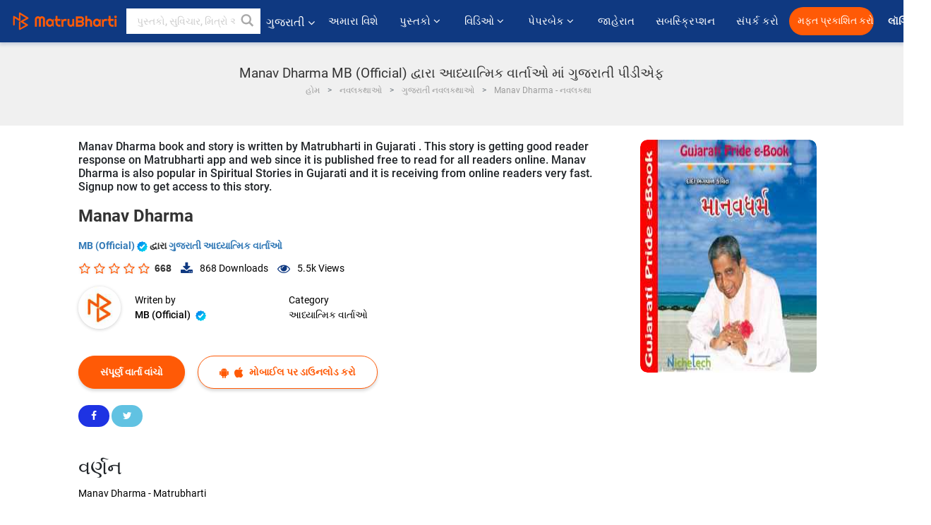

--- FILE ---
content_type: text/html; charset=utf-8
request_url: https://www.google.com/recaptcha/api2/anchor?ar=1&k=6LdW8rcrAAAAAEZUXX8yh4UZDLeW4UN6-85BZ7Ie&co=aHR0cHM6Ly9ndWphcmF0aS5tYXRydWJoYXJ0aS5jb206NDQz&hl=en&v=PoyoqOPhxBO7pBk68S4YbpHZ&size=normal&anchor-ms=20000&execute-ms=30000&cb=k4eyo4vh756q
body_size: 50340
content:
<!DOCTYPE HTML><html dir="ltr" lang="en"><head><meta http-equiv="Content-Type" content="text/html; charset=UTF-8">
<meta http-equiv="X-UA-Compatible" content="IE=edge">
<title>reCAPTCHA</title>
<style type="text/css">
/* cyrillic-ext */
@font-face {
  font-family: 'Roboto';
  font-style: normal;
  font-weight: 400;
  font-stretch: 100%;
  src: url(//fonts.gstatic.com/s/roboto/v48/KFO7CnqEu92Fr1ME7kSn66aGLdTylUAMa3GUBHMdazTgWw.woff2) format('woff2');
  unicode-range: U+0460-052F, U+1C80-1C8A, U+20B4, U+2DE0-2DFF, U+A640-A69F, U+FE2E-FE2F;
}
/* cyrillic */
@font-face {
  font-family: 'Roboto';
  font-style: normal;
  font-weight: 400;
  font-stretch: 100%;
  src: url(//fonts.gstatic.com/s/roboto/v48/KFO7CnqEu92Fr1ME7kSn66aGLdTylUAMa3iUBHMdazTgWw.woff2) format('woff2');
  unicode-range: U+0301, U+0400-045F, U+0490-0491, U+04B0-04B1, U+2116;
}
/* greek-ext */
@font-face {
  font-family: 'Roboto';
  font-style: normal;
  font-weight: 400;
  font-stretch: 100%;
  src: url(//fonts.gstatic.com/s/roboto/v48/KFO7CnqEu92Fr1ME7kSn66aGLdTylUAMa3CUBHMdazTgWw.woff2) format('woff2');
  unicode-range: U+1F00-1FFF;
}
/* greek */
@font-face {
  font-family: 'Roboto';
  font-style: normal;
  font-weight: 400;
  font-stretch: 100%;
  src: url(//fonts.gstatic.com/s/roboto/v48/KFO7CnqEu92Fr1ME7kSn66aGLdTylUAMa3-UBHMdazTgWw.woff2) format('woff2');
  unicode-range: U+0370-0377, U+037A-037F, U+0384-038A, U+038C, U+038E-03A1, U+03A3-03FF;
}
/* math */
@font-face {
  font-family: 'Roboto';
  font-style: normal;
  font-weight: 400;
  font-stretch: 100%;
  src: url(//fonts.gstatic.com/s/roboto/v48/KFO7CnqEu92Fr1ME7kSn66aGLdTylUAMawCUBHMdazTgWw.woff2) format('woff2');
  unicode-range: U+0302-0303, U+0305, U+0307-0308, U+0310, U+0312, U+0315, U+031A, U+0326-0327, U+032C, U+032F-0330, U+0332-0333, U+0338, U+033A, U+0346, U+034D, U+0391-03A1, U+03A3-03A9, U+03B1-03C9, U+03D1, U+03D5-03D6, U+03F0-03F1, U+03F4-03F5, U+2016-2017, U+2034-2038, U+203C, U+2040, U+2043, U+2047, U+2050, U+2057, U+205F, U+2070-2071, U+2074-208E, U+2090-209C, U+20D0-20DC, U+20E1, U+20E5-20EF, U+2100-2112, U+2114-2115, U+2117-2121, U+2123-214F, U+2190, U+2192, U+2194-21AE, U+21B0-21E5, U+21F1-21F2, U+21F4-2211, U+2213-2214, U+2216-22FF, U+2308-230B, U+2310, U+2319, U+231C-2321, U+2336-237A, U+237C, U+2395, U+239B-23B7, U+23D0, U+23DC-23E1, U+2474-2475, U+25AF, U+25B3, U+25B7, U+25BD, U+25C1, U+25CA, U+25CC, U+25FB, U+266D-266F, U+27C0-27FF, U+2900-2AFF, U+2B0E-2B11, U+2B30-2B4C, U+2BFE, U+3030, U+FF5B, U+FF5D, U+1D400-1D7FF, U+1EE00-1EEFF;
}
/* symbols */
@font-face {
  font-family: 'Roboto';
  font-style: normal;
  font-weight: 400;
  font-stretch: 100%;
  src: url(//fonts.gstatic.com/s/roboto/v48/KFO7CnqEu92Fr1ME7kSn66aGLdTylUAMaxKUBHMdazTgWw.woff2) format('woff2');
  unicode-range: U+0001-000C, U+000E-001F, U+007F-009F, U+20DD-20E0, U+20E2-20E4, U+2150-218F, U+2190, U+2192, U+2194-2199, U+21AF, U+21E6-21F0, U+21F3, U+2218-2219, U+2299, U+22C4-22C6, U+2300-243F, U+2440-244A, U+2460-24FF, U+25A0-27BF, U+2800-28FF, U+2921-2922, U+2981, U+29BF, U+29EB, U+2B00-2BFF, U+4DC0-4DFF, U+FFF9-FFFB, U+10140-1018E, U+10190-1019C, U+101A0, U+101D0-101FD, U+102E0-102FB, U+10E60-10E7E, U+1D2C0-1D2D3, U+1D2E0-1D37F, U+1F000-1F0FF, U+1F100-1F1AD, U+1F1E6-1F1FF, U+1F30D-1F30F, U+1F315, U+1F31C, U+1F31E, U+1F320-1F32C, U+1F336, U+1F378, U+1F37D, U+1F382, U+1F393-1F39F, U+1F3A7-1F3A8, U+1F3AC-1F3AF, U+1F3C2, U+1F3C4-1F3C6, U+1F3CA-1F3CE, U+1F3D4-1F3E0, U+1F3ED, U+1F3F1-1F3F3, U+1F3F5-1F3F7, U+1F408, U+1F415, U+1F41F, U+1F426, U+1F43F, U+1F441-1F442, U+1F444, U+1F446-1F449, U+1F44C-1F44E, U+1F453, U+1F46A, U+1F47D, U+1F4A3, U+1F4B0, U+1F4B3, U+1F4B9, U+1F4BB, U+1F4BF, U+1F4C8-1F4CB, U+1F4D6, U+1F4DA, U+1F4DF, U+1F4E3-1F4E6, U+1F4EA-1F4ED, U+1F4F7, U+1F4F9-1F4FB, U+1F4FD-1F4FE, U+1F503, U+1F507-1F50B, U+1F50D, U+1F512-1F513, U+1F53E-1F54A, U+1F54F-1F5FA, U+1F610, U+1F650-1F67F, U+1F687, U+1F68D, U+1F691, U+1F694, U+1F698, U+1F6AD, U+1F6B2, U+1F6B9-1F6BA, U+1F6BC, U+1F6C6-1F6CF, U+1F6D3-1F6D7, U+1F6E0-1F6EA, U+1F6F0-1F6F3, U+1F6F7-1F6FC, U+1F700-1F7FF, U+1F800-1F80B, U+1F810-1F847, U+1F850-1F859, U+1F860-1F887, U+1F890-1F8AD, U+1F8B0-1F8BB, U+1F8C0-1F8C1, U+1F900-1F90B, U+1F93B, U+1F946, U+1F984, U+1F996, U+1F9E9, U+1FA00-1FA6F, U+1FA70-1FA7C, U+1FA80-1FA89, U+1FA8F-1FAC6, U+1FACE-1FADC, U+1FADF-1FAE9, U+1FAF0-1FAF8, U+1FB00-1FBFF;
}
/* vietnamese */
@font-face {
  font-family: 'Roboto';
  font-style: normal;
  font-weight: 400;
  font-stretch: 100%;
  src: url(//fonts.gstatic.com/s/roboto/v48/KFO7CnqEu92Fr1ME7kSn66aGLdTylUAMa3OUBHMdazTgWw.woff2) format('woff2');
  unicode-range: U+0102-0103, U+0110-0111, U+0128-0129, U+0168-0169, U+01A0-01A1, U+01AF-01B0, U+0300-0301, U+0303-0304, U+0308-0309, U+0323, U+0329, U+1EA0-1EF9, U+20AB;
}
/* latin-ext */
@font-face {
  font-family: 'Roboto';
  font-style: normal;
  font-weight: 400;
  font-stretch: 100%;
  src: url(//fonts.gstatic.com/s/roboto/v48/KFO7CnqEu92Fr1ME7kSn66aGLdTylUAMa3KUBHMdazTgWw.woff2) format('woff2');
  unicode-range: U+0100-02BA, U+02BD-02C5, U+02C7-02CC, U+02CE-02D7, U+02DD-02FF, U+0304, U+0308, U+0329, U+1D00-1DBF, U+1E00-1E9F, U+1EF2-1EFF, U+2020, U+20A0-20AB, U+20AD-20C0, U+2113, U+2C60-2C7F, U+A720-A7FF;
}
/* latin */
@font-face {
  font-family: 'Roboto';
  font-style: normal;
  font-weight: 400;
  font-stretch: 100%;
  src: url(//fonts.gstatic.com/s/roboto/v48/KFO7CnqEu92Fr1ME7kSn66aGLdTylUAMa3yUBHMdazQ.woff2) format('woff2');
  unicode-range: U+0000-00FF, U+0131, U+0152-0153, U+02BB-02BC, U+02C6, U+02DA, U+02DC, U+0304, U+0308, U+0329, U+2000-206F, U+20AC, U+2122, U+2191, U+2193, U+2212, U+2215, U+FEFF, U+FFFD;
}
/* cyrillic-ext */
@font-face {
  font-family: 'Roboto';
  font-style: normal;
  font-weight: 500;
  font-stretch: 100%;
  src: url(//fonts.gstatic.com/s/roboto/v48/KFO7CnqEu92Fr1ME7kSn66aGLdTylUAMa3GUBHMdazTgWw.woff2) format('woff2');
  unicode-range: U+0460-052F, U+1C80-1C8A, U+20B4, U+2DE0-2DFF, U+A640-A69F, U+FE2E-FE2F;
}
/* cyrillic */
@font-face {
  font-family: 'Roboto';
  font-style: normal;
  font-weight: 500;
  font-stretch: 100%;
  src: url(//fonts.gstatic.com/s/roboto/v48/KFO7CnqEu92Fr1ME7kSn66aGLdTylUAMa3iUBHMdazTgWw.woff2) format('woff2');
  unicode-range: U+0301, U+0400-045F, U+0490-0491, U+04B0-04B1, U+2116;
}
/* greek-ext */
@font-face {
  font-family: 'Roboto';
  font-style: normal;
  font-weight: 500;
  font-stretch: 100%;
  src: url(//fonts.gstatic.com/s/roboto/v48/KFO7CnqEu92Fr1ME7kSn66aGLdTylUAMa3CUBHMdazTgWw.woff2) format('woff2');
  unicode-range: U+1F00-1FFF;
}
/* greek */
@font-face {
  font-family: 'Roboto';
  font-style: normal;
  font-weight: 500;
  font-stretch: 100%;
  src: url(//fonts.gstatic.com/s/roboto/v48/KFO7CnqEu92Fr1ME7kSn66aGLdTylUAMa3-UBHMdazTgWw.woff2) format('woff2');
  unicode-range: U+0370-0377, U+037A-037F, U+0384-038A, U+038C, U+038E-03A1, U+03A3-03FF;
}
/* math */
@font-face {
  font-family: 'Roboto';
  font-style: normal;
  font-weight: 500;
  font-stretch: 100%;
  src: url(//fonts.gstatic.com/s/roboto/v48/KFO7CnqEu92Fr1ME7kSn66aGLdTylUAMawCUBHMdazTgWw.woff2) format('woff2');
  unicode-range: U+0302-0303, U+0305, U+0307-0308, U+0310, U+0312, U+0315, U+031A, U+0326-0327, U+032C, U+032F-0330, U+0332-0333, U+0338, U+033A, U+0346, U+034D, U+0391-03A1, U+03A3-03A9, U+03B1-03C9, U+03D1, U+03D5-03D6, U+03F0-03F1, U+03F4-03F5, U+2016-2017, U+2034-2038, U+203C, U+2040, U+2043, U+2047, U+2050, U+2057, U+205F, U+2070-2071, U+2074-208E, U+2090-209C, U+20D0-20DC, U+20E1, U+20E5-20EF, U+2100-2112, U+2114-2115, U+2117-2121, U+2123-214F, U+2190, U+2192, U+2194-21AE, U+21B0-21E5, U+21F1-21F2, U+21F4-2211, U+2213-2214, U+2216-22FF, U+2308-230B, U+2310, U+2319, U+231C-2321, U+2336-237A, U+237C, U+2395, U+239B-23B7, U+23D0, U+23DC-23E1, U+2474-2475, U+25AF, U+25B3, U+25B7, U+25BD, U+25C1, U+25CA, U+25CC, U+25FB, U+266D-266F, U+27C0-27FF, U+2900-2AFF, U+2B0E-2B11, U+2B30-2B4C, U+2BFE, U+3030, U+FF5B, U+FF5D, U+1D400-1D7FF, U+1EE00-1EEFF;
}
/* symbols */
@font-face {
  font-family: 'Roboto';
  font-style: normal;
  font-weight: 500;
  font-stretch: 100%;
  src: url(//fonts.gstatic.com/s/roboto/v48/KFO7CnqEu92Fr1ME7kSn66aGLdTylUAMaxKUBHMdazTgWw.woff2) format('woff2');
  unicode-range: U+0001-000C, U+000E-001F, U+007F-009F, U+20DD-20E0, U+20E2-20E4, U+2150-218F, U+2190, U+2192, U+2194-2199, U+21AF, U+21E6-21F0, U+21F3, U+2218-2219, U+2299, U+22C4-22C6, U+2300-243F, U+2440-244A, U+2460-24FF, U+25A0-27BF, U+2800-28FF, U+2921-2922, U+2981, U+29BF, U+29EB, U+2B00-2BFF, U+4DC0-4DFF, U+FFF9-FFFB, U+10140-1018E, U+10190-1019C, U+101A0, U+101D0-101FD, U+102E0-102FB, U+10E60-10E7E, U+1D2C0-1D2D3, U+1D2E0-1D37F, U+1F000-1F0FF, U+1F100-1F1AD, U+1F1E6-1F1FF, U+1F30D-1F30F, U+1F315, U+1F31C, U+1F31E, U+1F320-1F32C, U+1F336, U+1F378, U+1F37D, U+1F382, U+1F393-1F39F, U+1F3A7-1F3A8, U+1F3AC-1F3AF, U+1F3C2, U+1F3C4-1F3C6, U+1F3CA-1F3CE, U+1F3D4-1F3E0, U+1F3ED, U+1F3F1-1F3F3, U+1F3F5-1F3F7, U+1F408, U+1F415, U+1F41F, U+1F426, U+1F43F, U+1F441-1F442, U+1F444, U+1F446-1F449, U+1F44C-1F44E, U+1F453, U+1F46A, U+1F47D, U+1F4A3, U+1F4B0, U+1F4B3, U+1F4B9, U+1F4BB, U+1F4BF, U+1F4C8-1F4CB, U+1F4D6, U+1F4DA, U+1F4DF, U+1F4E3-1F4E6, U+1F4EA-1F4ED, U+1F4F7, U+1F4F9-1F4FB, U+1F4FD-1F4FE, U+1F503, U+1F507-1F50B, U+1F50D, U+1F512-1F513, U+1F53E-1F54A, U+1F54F-1F5FA, U+1F610, U+1F650-1F67F, U+1F687, U+1F68D, U+1F691, U+1F694, U+1F698, U+1F6AD, U+1F6B2, U+1F6B9-1F6BA, U+1F6BC, U+1F6C6-1F6CF, U+1F6D3-1F6D7, U+1F6E0-1F6EA, U+1F6F0-1F6F3, U+1F6F7-1F6FC, U+1F700-1F7FF, U+1F800-1F80B, U+1F810-1F847, U+1F850-1F859, U+1F860-1F887, U+1F890-1F8AD, U+1F8B0-1F8BB, U+1F8C0-1F8C1, U+1F900-1F90B, U+1F93B, U+1F946, U+1F984, U+1F996, U+1F9E9, U+1FA00-1FA6F, U+1FA70-1FA7C, U+1FA80-1FA89, U+1FA8F-1FAC6, U+1FACE-1FADC, U+1FADF-1FAE9, U+1FAF0-1FAF8, U+1FB00-1FBFF;
}
/* vietnamese */
@font-face {
  font-family: 'Roboto';
  font-style: normal;
  font-weight: 500;
  font-stretch: 100%;
  src: url(//fonts.gstatic.com/s/roboto/v48/KFO7CnqEu92Fr1ME7kSn66aGLdTylUAMa3OUBHMdazTgWw.woff2) format('woff2');
  unicode-range: U+0102-0103, U+0110-0111, U+0128-0129, U+0168-0169, U+01A0-01A1, U+01AF-01B0, U+0300-0301, U+0303-0304, U+0308-0309, U+0323, U+0329, U+1EA0-1EF9, U+20AB;
}
/* latin-ext */
@font-face {
  font-family: 'Roboto';
  font-style: normal;
  font-weight: 500;
  font-stretch: 100%;
  src: url(//fonts.gstatic.com/s/roboto/v48/KFO7CnqEu92Fr1ME7kSn66aGLdTylUAMa3KUBHMdazTgWw.woff2) format('woff2');
  unicode-range: U+0100-02BA, U+02BD-02C5, U+02C7-02CC, U+02CE-02D7, U+02DD-02FF, U+0304, U+0308, U+0329, U+1D00-1DBF, U+1E00-1E9F, U+1EF2-1EFF, U+2020, U+20A0-20AB, U+20AD-20C0, U+2113, U+2C60-2C7F, U+A720-A7FF;
}
/* latin */
@font-face {
  font-family: 'Roboto';
  font-style: normal;
  font-weight: 500;
  font-stretch: 100%;
  src: url(//fonts.gstatic.com/s/roboto/v48/KFO7CnqEu92Fr1ME7kSn66aGLdTylUAMa3yUBHMdazQ.woff2) format('woff2');
  unicode-range: U+0000-00FF, U+0131, U+0152-0153, U+02BB-02BC, U+02C6, U+02DA, U+02DC, U+0304, U+0308, U+0329, U+2000-206F, U+20AC, U+2122, U+2191, U+2193, U+2212, U+2215, U+FEFF, U+FFFD;
}
/* cyrillic-ext */
@font-face {
  font-family: 'Roboto';
  font-style: normal;
  font-weight: 900;
  font-stretch: 100%;
  src: url(//fonts.gstatic.com/s/roboto/v48/KFO7CnqEu92Fr1ME7kSn66aGLdTylUAMa3GUBHMdazTgWw.woff2) format('woff2');
  unicode-range: U+0460-052F, U+1C80-1C8A, U+20B4, U+2DE0-2DFF, U+A640-A69F, U+FE2E-FE2F;
}
/* cyrillic */
@font-face {
  font-family: 'Roboto';
  font-style: normal;
  font-weight: 900;
  font-stretch: 100%;
  src: url(//fonts.gstatic.com/s/roboto/v48/KFO7CnqEu92Fr1ME7kSn66aGLdTylUAMa3iUBHMdazTgWw.woff2) format('woff2');
  unicode-range: U+0301, U+0400-045F, U+0490-0491, U+04B0-04B1, U+2116;
}
/* greek-ext */
@font-face {
  font-family: 'Roboto';
  font-style: normal;
  font-weight: 900;
  font-stretch: 100%;
  src: url(//fonts.gstatic.com/s/roboto/v48/KFO7CnqEu92Fr1ME7kSn66aGLdTylUAMa3CUBHMdazTgWw.woff2) format('woff2');
  unicode-range: U+1F00-1FFF;
}
/* greek */
@font-face {
  font-family: 'Roboto';
  font-style: normal;
  font-weight: 900;
  font-stretch: 100%;
  src: url(//fonts.gstatic.com/s/roboto/v48/KFO7CnqEu92Fr1ME7kSn66aGLdTylUAMa3-UBHMdazTgWw.woff2) format('woff2');
  unicode-range: U+0370-0377, U+037A-037F, U+0384-038A, U+038C, U+038E-03A1, U+03A3-03FF;
}
/* math */
@font-face {
  font-family: 'Roboto';
  font-style: normal;
  font-weight: 900;
  font-stretch: 100%;
  src: url(//fonts.gstatic.com/s/roboto/v48/KFO7CnqEu92Fr1ME7kSn66aGLdTylUAMawCUBHMdazTgWw.woff2) format('woff2');
  unicode-range: U+0302-0303, U+0305, U+0307-0308, U+0310, U+0312, U+0315, U+031A, U+0326-0327, U+032C, U+032F-0330, U+0332-0333, U+0338, U+033A, U+0346, U+034D, U+0391-03A1, U+03A3-03A9, U+03B1-03C9, U+03D1, U+03D5-03D6, U+03F0-03F1, U+03F4-03F5, U+2016-2017, U+2034-2038, U+203C, U+2040, U+2043, U+2047, U+2050, U+2057, U+205F, U+2070-2071, U+2074-208E, U+2090-209C, U+20D0-20DC, U+20E1, U+20E5-20EF, U+2100-2112, U+2114-2115, U+2117-2121, U+2123-214F, U+2190, U+2192, U+2194-21AE, U+21B0-21E5, U+21F1-21F2, U+21F4-2211, U+2213-2214, U+2216-22FF, U+2308-230B, U+2310, U+2319, U+231C-2321, U+2336-237A, U+237C, U+2395, U+239B-23B7, U+23D0, U+23DC-23E1, U+2474-2475, U+25AF, U+25B3, U+25B7, U+25BD, U+25C1, U+25CA, U+25CC, U+25FB, U+266D-266F, U+27C0-27FF, U+2900-2AFF, U+2B0E-2B11, U+2B30-2B4C, U+2BFE, U+3030, U+FF5B, U+FF5D, U+1D400-1D7FF, U+1EE00-1EEFF;
}
/* symbols */
@font-face {
  font-family: 'Roboto';
  font-style: normal;
  font-weight: 900;
  font-stretch: 100%;
  src: url(//fonts.gstatic.com/s/roboto/v48/KFO7CnqEu92Fr1ME7kSn66aGLdTylUAMaxKUBHMdazTgWw.woff2) format('woff2');
  unicode-range: U+0001-000C, U+000E-001F, U+007F-009F, U+20DD-20E0, U+20E2-20E4, U+2150-218F, U+2190, U+2192, U+2194-2199, U+21AF, U+21E6-21F0, U+21F3, U+2218-2219, U+2299, U+22C4-22C6, U+2300-243F, U+2440-244A, U+2460-24FF, U+25A0-27BF, U+2800-28FF, U+2921-2922, U+2981, U+29BF, U+29EB, U+2B00-2BFF, U+4DC0-4DFF, U+FFF9-FFFB, U+10140-1018E, U+10190-1019C, U+101A0, U+101D0-101FD, U+102E0-102FB, U+10E60-10E7E, U+1D2C0-1D2D3, U+1D2E0-1D37F, U+1F000-1F0FF, U+1F100-1F1AD, U+1F1E6-1F1FF, U+1F30D-1F30F, U+1F315, U+1F31C, U+1F31E, U+1F320-1F32C, U+1F336, U+1F378, U+1F37D, U+1F382, U+1F393-1F39F, U+1F3A7-1F3A8, U+1F3AC-1F3AF, U+1F3C2, U+1F3C4-1F3C6, U+1F3CA-1F3CE, U+1F3D4-1F3E0, U+1F3ED, U+1F3F1-1F3F3, U+1F3F5-1F3F7, U+1F408, U+1F415, U+1F41F, U+1F426, U+1F43F, U+1F441-1F442, U+1F444, U+1F446-1F449, U+1F44C-1F44E, U+1F453, U+1F46A, U+1F47D, U+1F4A3, U+1F4B0, U+1F4B3, U+1F4B9, U+1F4BB, U+1F4BF, U+1F4C8-1F4CB, U+1F4D6, U+1F4DA, U+1F4DF, U+1F4E3-1F4E6, U+1F4EA-1F4ED, U+1F4F7, U+1F4F9-1F4FB, U+1F4FD-1F4FE, U+1F503, U+1F507-1F50B, U+1F50D, U+1F512-1F513, U+1F53E-1F54A, U+1F54F-1F5FA, U+1F610, U+1F650-1F67F, U+1F687, U+1F68D, U+1F691, U+1F694, U+1F698, U+1F6AD, U+1F6B2, U+1F6B9-1F6BA, U+1F6BC, U+1F6C6-1F6CF, U+1F6D3-1F6D7, U+1F6E0-1F6EA, U+1F6F0-1F6F3, U+1F6F7-1F6FC, U+1F700-1F7FF, U+1F800-1F80B, U+1F810-1F847, U+1F850-1F859, U+1F860-1F887, U+1F890-1F8AD, U+1F8B0-1F8BB, U+1F8C0-1F8C1, U+1F900-1F90B, U+1F93B, U+1F946, U+1F984, U+1F996, U+1F9E9, U+1FA00-1FA6F, U+1FA70-1FA7C, U+1FA80-1FA89, U+1FA8F-1FAC6, U+1FACE-1FADC, U+1FADF-1FAE9, U+1FAF0-1FAF8, U+1FB00-1FBFF;
}
/* vietnamese */
@font-face {
  font-family: 'Roboto';
  font-style: normal;
  font-weight: 900;
  font-stretch: 100%;
  src: url(//fonts.gstatic.com/s/roboto/v48/KFO7CnqEu92Fr1ME7kSn66aGLdTylUAMa3OUBHMdazTgWw.woff2) format('woff2');
  unicode-range: U+0102-0103, U+0110-0111, U+0128-0129, U+0168-0169, U+01A0-01A1, U+01AF-01B0, U+0300-0301, U+0303-0304, U+0308-0309, U+0323, U+0329, U+1EA0-1EF9, U+20AB;
}
/* latin-ext */
@font-face {
  font-family: 'Roboto';
  font-style: normal;
  font-weight: 900;
  font-stretch: 100%;
  src: url(//fonts.gstatic.com/s/roboto/v48/KFO7CnqEu92Fr1ME7kSn66aGLdTylUAMa3KUBHMdazTgWw.woff2) format('woff2');
  unicode-range: U+0100-02BA, U+02BD-02C5, U+02C7-02CC, U+02CE-02D7, U+02DD-02FF, U+0304, U+0308, U+0329, U+1D00-1DBF, U+1E00-1E9F, U+1EF2-1EFF, U+2020, U+20A0-20AB, U+20AD-20C0, U+2113, U+2C60-2C7F, U+A720-A7FF;
}
/* latin */
@font-face {
  font-family: 'Roboto';
  font-style: normal;
  font-weight: 900;
  font-stretch: 100%;
  src: url(//fonts.gstatic.com/s/roboto/v48/KFO7CnqEu92Fr1ME7kSn66aGLdTylUAMa3yUBHMdazQ.woff2) format('woff2');
  unicode-range: U+0000-00FF, U+0131, U+0152-0153, U+02BB-02BC, U+02C6, U+02DA, U+02DC, U+0304, U+0308, U+0329, U+2000-206F, U+20AC, U+2122, U+2191, U+2193, U+2212, U+2215, U+FEFF, U+FFFD;
}

</style>
<link rel="stylesheet" type="text/css" href="https://www.gstatic.com/recaptcha/releases/PoyoqOPhxBO7pBk68S4YbpHZ/styles__ltr.css">
<script nonce="uBW679_177UbxnPRYzzhKQ" type="text/javascript">window['__recaptcha_api'] = 'https://www.google.com/recaptcha/api2/';</script>
<script type="text/javascript" src="https://www.gstatic.com/recaptcha/releases/PoyoqOPhxBO7pBk68S4YbpHZ/recaptcha__en.js" nonce="uBW679_177UbxnPRYzzhKQ">
      
    </script></head>
<body><div id="rc-anchor-alert" class="rc-anchor-alert"></div>
<input type="hidden" id="recaptcha-token" value="[base64]">
<script type="text/javascript" nonce="uBW679_177UbxnPRYzzhKQ">
      recaptcha.anchor.Main.init("[\x22ainput\x22,[\x22bgdata\x22,\x22\x22,\[base64]/[base64]/[base64]/[base64]/cjw8ejpyPj4+eil9Y2F0Y2gobCl7dGhyb3cgbDt9fSxIPWZ1bmN0aW9uKHcsdCx6KXtpZih3PT0xOTR8fHc9PTIwOCl0LnZbd10/dC52W3ddLmNvbmNhdCh6KTp0LnZbd109b2Yoeix0KTtlbHNle2lmKHQuYkImJnchPTMxNylyZXR1cm47dz09NjZ8fHc9PTEyMnx8dz09NDcwfHx3PT00NHx8dz09NDE2fHx3PT0zOTd8fHc9PTQyMXx8dz09Njh8fHc9PTcwfHx3PT0xODQ/[base64]/[base64]/[base64]/bmV3IGRbVl0oSlswXSk6cD09Mj9uZXcgZFtWXShKWzBdLEpbMV0pOnA9PTM/bmV3IGRbVl0oSlswXSxKWzFdLEpbMl0pOnA9PTQ/[base64]/[base64]/[base64]/[base64]\x22,\[base64]\\u003d\\u003d\x22,\x22azhudUHDsi/DjlDCqcK9wrHCi3fDp8OdScKbZ8O9FSYbwroaHk8Lwr4Cwq3Cg8ODwrJtR1DDk8O5wpvCtH/Dt8OlwoJPeMOwwqBEGcOMWS/CuQV5wpdlRknDgj7CmQvCmsOtP8K/C27DrMOewrLDjkZnw5bCjcOWwqjCuMOnV8KQJ0ldMcKlw7hoIxzCpVXCtnbDrcOpNk0mwpltagFpUMKMwpXCvsOIe1DCnx0tWCw9Kn/DlW8yLDbDu1bDqBpGJl/Cu8O7wrLDqsKIwr/CoXUYw4jCn8KEwpcSDcOqV8Kkw6AFw4R2w7HDtsOFwp9YH1Nma8KLWgA4w755wqNTfil1QQ7Cuk7CtcKXwrJeEi8fwr/CusOYw4oKw4DCh8OMwqgaWsOGfFDDlgQOUHLDiFXDrMO/wq0qwqhMKRZ7wofCnj51R1lXSMORw4jDvwDDkMOAJMOrFRZ5eWDCiEvClMOyw7DCozPClcK/N8K+w6cmw5vDtMOIw7xSP8OnFcOYw7rCrCVODQfDjCjCsG/[base64]/CtcOOwovDkjvCmEUOwp5Qw4XDjcKYwqfDtcOlwqDClwPDtcO5N15oVTVQw43DgynDgMKCSMOmCsOUw5zCjsOnGMKkw5nClXbDlMOAYcOiPQvDsHQ0wrt/wr5FV8Okwp7CkwwrwodrCT5UwpvCimLDrMKHRMOjw6nDszokaSPDmTZwbFbDrHZ8w6IsV8OBwrNnSsKkwoobwokuBcK0DMK7w6XDtsKtwoQTLlDDjkHCm1AZRVIxw4AOwoTCocKbw6Q9W8Oow5PCvDDCkSnDhmXCp8Kpwo9Ew4bDmsOPU8Ord8KZwrw1wr4zCT/DsMO3wpnCmMKVG1jDjcK4wrnDkw0Lw6EQw7U8w5FaH2hHw77DlcKRWxNaw59bTQ5AKsKoUsOrwqcuX3PDrcOYUGTCsmwSM8OzEWrCicOtJ8KhSDBXalLDvMKCUWROw7nCrBTCmsOAGRvDrcKNJG5kw7Fdwo8Xw4ogw4NnesOWMU/DtMKjJMOMFUFbwp/DqAnCjMOtw5tJw4wLR8Obw7Rgw5lQwrrDtcOLwr8qHk1zw6nDg8KZVMKLcgPCnC9EwpnCg8K0w6AsJh55w7/DpsOufTJmwrHDqsKZZ8Oow6rDmH9kdWbCvcONf8KJw7fDpCjCgcO7wqLCmcO9fEJxYsKMwo8mwovCssKywq/CnG7CicKAwpgKWcOhwoV5GMKzwr1aE8KEK8K4w7IkHsKgP8OuwqDDoF8Tw4F6wo0XwrgNIsO0w75Yw6MGwrRNw73Dq8O9wpVuI0fDs8OAw68hcMKEw74Awqo5w73CnV/ChiViwpTDpcO2w4ZYw5klMMKQGsKww4bCjgjCvELDjG/[base64]/CmMKSwpTDm8Knw53DpMKNw44fw6/CiQbCmcOsYMObwocpw7h0w6J2LsKdSQvDnThyw57CgcOHSBnChxxYwqItNcOjw4/DkBfDssKyNR7CucKhGXbCncO2HjDClCXDgm4/[base64]/WQTDv8KwwqDCjynDtsKOXUcZw6FjHsO3wqE0w7HDvBDDuR81UcOawq4mFsKGZ2XCjj5hw7jCj8OFD8K1w7HClGzDtcOZChTCtAPDicOVOsOsdsOlwqfDicK3AcOBwo3Cv8KDw6jCrD/[base64]/Cr00Iw6o7bCLChMKjehoxasK0wrFqwqjCsEHDucOaw7BPw5jCk8ODwrY8J8OhwqBYw6vDgcOIem/CkxTDksKzwqp+T1TCnsOjPFPDkMOLd8OeZBlgK8O9wpDDjsOsLxfDl8KFwo4yWhjDqsOrA3bCusOkZVvDncKJwog2wqzDilzCihkAw4YWL8OewppCw4pcJMOUR2giMW82ScOwcEwndcOgw50Fci/DuEDDpFYRbG8Fw7vCjcO7S8KbwqE9LcKhwrl1cyzCqBXCtTEKw6t0w5nCj0LCtsK7w7/ChRnCnHrDrBclfcKwecOjwpEMd1vDhsKCI8KEwpHCshA9w47DiMKSeCVlwoMiV8K3woNIw7rDumDDl0rDhH7DoVQjw7lrMgrCjWbCksOpwp5af2/DocK+eTA6wpPDo8KNw7XDvh5ifcKkwo0Mw747JMKRIcKPScKtw4BJOsOcI8KadMO8wqjCpsK6bzY0UBBwIgVdwqVIwrTDnsKiT8KASlrDvMKmPF0EW8KCN8O8wobDtcOHVj4hwrzCmkvCmEjCiMOKw5vDv0RKwrE4JDvCgXnDgMKNwqQlAy8oAQLDi1/[base64]/DjAoMMMK3wq5Nb8OOSS/ClQ3CtcKJwoFVwonDhE/Co8KhSkU7w73DpcOGPMOtQcODw4HDplXDrTMbd03DvsOhwpTDhsO1L3TDh8K4wo7Ci2sDXmfDrMK8HcOlLjTDrcO+KMKSPATDusKeIcKvfVDDoMKxKMKAw5dxw4MFwp3Cl8OkRMKJw7cYwolPYB7DqcOUZsKvw7PCrMKHwqg+w5TCn8K/Jl0Pwr7CmsO8w4VJworDicKLw6VCw5PCiXnCoXJKEzFlw70gwrbChU3CiQPCjkAfNhI2ZsKZQ8Kkw7PDlwLCsh3DncODc29/fcKpdHI3wow4SjdJwqkgwpLChsKYw6XDo8OmdyREw7XCocOqw6FFV8KpHibCmsOiwpI7w5YhChfDnMOnBxZeK0PDlDPCgSYSw50NwpgyJMOcwp5UeMOIw7Eqc8OGw5Q4D3k6FyBSwo3CnAw/U3jDmiMvW8KjDnF2KV5zTh9gGsOfw5nCpMOaw5JBw79AQ8OlJMOKwosEwqXDi8OIGy4MKgvDrcOFw65USsKZwpvCtkhdw6rDiBzCrsKHM8KKw75GEU0oLAAewqcdflHDisKjOMK1K8KkR8O3w6/[base64]/w6PClXLCssOQw44bfUsqwqtyBsKdRMKowoprBHQIMMKwwqo/OUx8Jy3CpxzDuMOkJMO1w4caw5BLSsK1w6lkKMOXwqgcBj/[base64]/CgFnDqGDDnXh/QMKXc8KwwphLYmHChWN3w61cwrnChGNAwqTChC7DvmEvGW/DtCvDtmV+w7IpPsK4P8KzAxXDrsO2w4LCrsOGwq/[base64]/w4ASaMKFwoRNNBh8w4LDqm9jU3BOccKid8OmWSDCo1/CvlMFCAgJw7XDlX8WLsORHMOqbhrDlFNdbMK/w4YKdcOIwppXccK3wo/[base64]/Cq8K6w63CtcKowp8BLcOdXcObw7s8w7PDjmJcVixyRsOHZk7DrMOlcGEvw6XCuMKdwo1YNTPChB7CrcODN8OoUQ/Dij9sw4Z2KV7DjsOQA8KuN0dbSMKVDit5wq03wonCkMOzEArCu3oaw63DsMOHw6Acwq/DncKDw7nDjGTDpGdjwqzCpsO0wqw3BntPw4l1w5oTw4bCulEEcwLCjzTDi2t2fQxsGcOeQjotwp0uLDRbY3zDsn85w4rDm8OEwpl3ASzDihQXwo0iwobCkThkRsKCTRZ9wq9APcKow5QKw4LCnwYqwqvDm8KZChDDrSbDnW5zwpITBMKDw44JwprCrMO7w6/CpzpifsKQVcKuKijCnT3Do8KKwqxVZsO8w6gCUMOew5tCwot/PMK2IULDk1fCksK/Imo9w481PwzCkwRmwqzClsOIT8KyTsOwLMKmwpXCiMORwr1Hw4c1byLDnVBWZnxRw4NCDsKCwrw7wq7Dgj0dPMOPHT5CGsOxwrXDqipawqoWClPDonfCgBTCozHDn8OLdsK4wp0oHSNMwoR7w61xwrtkSwvCg8O8RF/DuzobAcKVw6XDpiIAZmLChQ3CuMKfwo0qwooeHwl9f8KbwrZKw7pqw4hwbCYET8Oswp5zw4TDssOrBMOsU19/dMOSGj19d3TDrcO8N8OtPcKpXMKYw4jDi8OTw6Yyw6Q7w5rCqlBGNW5swpzDjsKLwrBAw5sPAnoiwpXDuxrDq8OKbhvCosO+w6/CoXLCmHDDg8KDCMOpasOCb8KTwpVgwo52NEDCjMO6f8K2PTBXWcKgBcKpw4rCjMOGw7FmbkLCrMOGwotvYcOQw5vDmUzDm1BFw7pyw7hhw7XCu1R9wqfDq1jDusKaTm4MK0oFw4rDrX8bw5xrJwoefjkLwoR+w6TCnhzDunjCu1R8w5wXwo04wrBWT8K9cn7DhV/DmcKYwoBPCGtZwq/Cim0RBsOzL8KJe8O9AFpxNsKIdmxwwrw6wr1LD8KbwrrCrMKHRsOmw7XDi2RvL3zCnHjDpcKybFDCvcOjWwpnMcOQwp5oFFvDm1HCnxfClMKkMnfDs8OLwrsjUUYnFQXDnjzDk8KiFhVzwqtKDjHCvsKfw7JiwogfVcKBwogfwoLCssK1w50AMAN+RS/ChcKREyzDl8Oxw5fCpsOEw4kFPsKLUVheLQPDq8OTwqVTEl7CpsO6wqBfZTtCwq4+CGrDjxfCjGczw53DhkfCosKIBMKww5cywo8iXT1BbSR9w7fDkldIw7nClhvCkSdLbTfCu8OCMEDDkMOPaMO9wrg/woXCgE9Jwo0dw616w4bCrcOFX3rCh8KHw5PDmTDDuMO5w6vDj8OvfMKAw6bCsxc2LsOMw7N+GX8cwoXDnR7DoigEVFPCiw3DoRJ+L8OjKz08wp83wq5OwpvCrzTDkCrCt8OifHwVNsKsUTfDsy4FBFFtwqPDgsOcdBw/B8K2WMKPw68mwqzDkMOlw7gIFHoOPHZpSMOTa8K8BsOdCz/DuWLDpErDqlNODh8xwpFFR3zDiGdPC8OUw7VWNcOow5FZw6hlw5jCj8KcwrvDizrCl0vCmhxOw4d/wpXDosOSw5XCkH0lw7nDrR/Cp8K4wrM3wqzDphHDqE8SY2ReOgrCmsKswrVPw7jCgSfDlsO5wqsaw6PDl8KvO8K9bcObGCXDiwoaw7HCscOfwonDi8OqPsOcPSs/[base64]/wr4gW2RdFcKHw6rCryMJByR4KsOpw4fCpcK3woHDosKCMMKgw5HDmcKdekLCpsOmwrnCvsOsw5cNZcOgwpXDnV/DjwPDh8ORw7fDoSjDjFQ/[base64]/UsO/RcKKdMOREw43Cm91Q8KTKxkUaBrDjFRnw6kFTyFrRcOpT0nCvEh7w5Apw6AbVHlpwoTCvMK0ZCpYwqhPw4lBw4zDuB3Ds37DlsKcVC/CtUTCj8O0BsKYw6wbI8KyD0HCh8KFwoTDkFXDkWjDp3sJwqfCt0HCrMOvT8OOXhd5BXvCksKtwqJqw5pDw5VEw7TDgcKofsKCVcKDw61eWABSf8OrT3htwqFYB0oAw5pKwqhtFjQWLFlJwp3Dgg7DuVrDncKHwooGw4/[base64]/[base64]/w4MTOk7Cv8OULMO5w5jCpcK3wqvDtMOjwoEdwpt5wq7CqCkCH18iCMOMwpVSw79CwrQzwoLCmsO0OsK0DsOgUQFscVQ0wrBAN8KHEsOITsO7w6o3w5EIw5fCr1Z/AcO7w6bDqMOiwoZBwpPCmVDDr8ORTsOgCVAIYlvCqMOHw7PDiMKuwqLChAPDn2kzwpcpWMK+wpbDnTTCsMOMb8KJXiXDgsOcZWZFwrDDqcOzcEzCnBkfwqzDlWchLWknGnt5wqZJbCpKw5XDhBBSVznDm17CrMKvwoxUw5jDtsOsMcOkwpM9wonCjy8zwq/DpkDDiipFwoM7w5FxYsO7c8KLdsOOwo0iw5PDu0B+wpXDgSZhw5ksw6tvLMOcw5IiYsOcNMKwwpNTM8KuGWrCpybCl8KEw54ZDMOnwo7Dq0PDv8K5XcOBPsKNwoY+DTBTwqMxwoDCtcK+w5J5w4Bsa3BGE0/Ct8KVacOewrjCu8KFwqJOwp8VUsK3L3jCssKbw5LCqMOAw7MiNMKcfBbCkcKtw4TDqHV9YsKvLCTDn1XCu8O0BUg/w55jCMOTwo7CoFtfFlcvwozDjQ3Dt8OZwo7CsgDCkcOfdATDq34uw7Jbw7fCk0HDqMOcworCu8KSbnEeDcOhdWwxw4/[base64]/[base64]/CuCDDiU16I2wLMsOqw589w6RbX0s4wqTDrVrCjsOYLMOScRjCnsK+w7Mtw4gUcMOvLnDCl1fCssOYwq1+R8O6cGU5woLCtsOkw7Qew5XDl8OiCsOPDj0MwqhLey5Fwr5Mw6fDjT/DjT7CrsOCwqfDp8OFUzPDmcOBY2FPw5bCgTgOwoISfygEw6rDssOLwq7DtcKcZsOawp7CmsOgeMOLe8O1EsOVwpF/bsK+GsOMPMOKLjzCq3rCr3jCpcOgMwDCrsKCelTDhcO8FcKNFMKrGsOiw4HDiTTDusOfwr8zDsK8VsOvAGIuX8O7wo/CvsKvwqM7w4fDr2TCusOHLnTCgsOlIgBqwpTDq8KVw7kdwprCmSnChcORw691wpzCs8K7KsKWw7IkZG4uCn/DosKAAMKAwprCoHjDn8KowqDCpsKfwpjDtC0oAhbCiUzCnnIDCCRswrdpfMKbDVt2w7PCoDHDhA3CnMO9JMKvwrozYcKGw5DCpWrDtXczw4zDucOiWlVRw4/Cqm9zJMKsMizCnMOxMcOIw50MwrQJwoQRw5/DpifCo8Olw68iw7DCiMKyw4dcITnCngTCnsOEw5FQw5bCpX/Cq8OUwo7Cozt6XsKXw5Unw7IOwq40bkTDt1tZd3/CmsOUwr/[base64]/DlcKKH8ONw63DmMKNw4t8GQDDsl3DlnlDw6ZzNMOnwqhVO8OIw5Z0XcKBAsK7wrdZw4o7XC/CjMOpXzTDkl3CpDTChMOrJ8OSwohJwrjDm1ZiBD0Tw5V9wpcoSsK6XkjCsAN6YDDCr8Kdw4A9VcKObMOkwpgnUMKnw6hSUSEVwoTDs8OfI1HDvsKdwqDDjMKXDDB/w6c8TgVjXjfDhgdFYHFiwrbDj3Q1WlpycMKGwpDDm8Obw7vDlnZZSzvDlcKeecKrX8KXwojCqTklw5MnWGXDnmYSwoXCqyA4w4TCjhPCr8OCD8Kvw74bwoF0wrcPw5FMwplEw5TCihwnEcOTLcOmKQzCuFfDkSEjTmAiwqAxw4k1w692w7lYw77Cp8KCdMK6wq7CrE5/[base64]/Ct8KfDyQMSm8zQgzCoBsqYQkiw7MXWBgOUcKSwrQjwqLCu8OOw7TDpsO7LwdkwqPCssORSkQXwoTDt1FKRMKKXid9SWjCqsOzwrHDlMO3dsObFV0KwppWfBrCosOdBzjClsOUQ8K1Kn/DjcKmD0JcH8OVWjXCkMOSfsOMwr7CqHgNwo3Clll4eMK4ZMOLeXUVwqzDixxVw5sWNi1vEnwnS8KERkwkw7BNw7fCqy0naRHDrS/CjcKjf1gjw6ZKwodfGcOWKWlcw5HDisKaw6dvw47DlHjDq8O+EBR/e2kMw5oRd8KVw4DDji4Xw7zCpzIxPBPDr8O9w4zCgMOLwoM2woHDvSxNwqzCpMOYGsKPwq0Sw5rDojDDo8OUEj1wBMKpwpAKDE8Vw5EeGWAcVMOCWcOswo/[base64]/DmGvCjFPDg8OCwo90w4/[base64]/QcOjw7A1Zjp4wqINUmd6w7UDD8OkwqrCjT7DtsKJwqnClRPCvC7CocOvesKJRMKmwp4iwo4FC8KEwrAXQcKQwp8Kw4bDjhnDmnl7QCjDvS4bOcKewqbDlMKyAF/Cigkxwpktw75qwq7CtxMgal/DhcKXwpIvwrbDk8KFw7lHEHI+woDCosOdworDscKFw7koR8KHw5/DgMKtVcObCcOrIyB8I8Ovw7XCiDkgwrrDgVgow4Zbw4TDsSVsQ8KdQMK6XsONIMO3w5ABBcOyCDXDrcOAJ8Kzw78rW2/DsMKEw47DjCTDpXYteFNcHX0Ew4zDpgTDlQrDrsObBXbDqCHDl2bCgx/Cq8KiwqARw68Ualoowq3CmHcew5rDsMOUworDiwEhwpvCqS82ckAMw7hMH8O1wpbCplLCh0PDkMK/wrQGwoQwBsOFw6PCmX8Hw6JIDGM0wqsaEyI0ZXtWwqA1SsKCPsOaDGkMA8K2YBfDr0nCnjHCicKCw7TCi8KJwpxMwqJhR8OZWcOcHQoXw4dUwrVlcgjDtMOecVAmwqLCjmzDthjDkkjCqBDCpMOBw5k0w7Jjwrh8MSrCpkLDrw/[base64]/IMOWd8KDWgfCkTVGdcKmY8KiZxwowpXDisOLwq0LK8OIYVLDg8OJw4DCg1JucsObwoxqwrY7w4rCj3oYHMKVwotpEsOGwq8cS21nw5/DosOdMsK7wo/DncKaHMKSOFjDjMKcwrJtwp7DmsKKwr3Ds8Kda8KWCxkdw68UQcKoQcOQKSkAwpskdQ3CqGgcHQg9woDCssOmwolnwrfCiMKgWj/DtxHCnMKJSsOqw6LCmDHCgcKhFcOdEMKMR3xjw40gW8OMDcOSMsKCw4LDpivDgsKQw4g2OsOTO0XCoVlUwpkxacOrLi0cQcO9wpFwFnXCnG7Dn13CqBTCi25gwqcEw4TDiyDCqz9PwoFtw4fCkTvDtcO+EH3Dm13Cj8OzwrnDo8OUM2/[base64]/DhsKVXcKpwpJvwoLDmhcZwoLCqcOEUMOnOcKlwrLCsMKaBMOswr4fw5/Dp8KQMykZwrTCglxtw51VPmtGw6nCqivCp2fDvMOWeyfCm8O8aWFtZHg0wrcGdS4wAsKgAU5sTHAyAU18AcO+acOCN8KpGMKPwpQZMsOJJcOLU0/DnMOfCRTChj/[base64]/CqwpRw79aZcKuw5xlaX16wrXDjnZdWTLDowTCrsOJRVJtw7XCji7DnzYdw5dfwpXCscOzwrROU8KSDsK/XMOxw4gswqTCnzIMCsKCGsK+w7fCtsK3wqnDjMKscsKIw67DnsOUwonChsK4w7wDwqdHTCELPcK0woDDpcOYNHVwMXcZw4QhOjvClMOZJsO/[base64]/[base64]/[base64]/w6DCkcKvfBLCksOCc8ODwqZKR8KoDBo7w5xCwpvDlMO4c1FVw6ouwobCgUNmwqNQGgoAKcKnAlTCkMO7woTCsGTCoRw6eVwIJcOEFMO2wqfCuBtYalvCk8OqFsOJcEVoTydew6vCtWwqCjAswpzDqsOkw7dMwrzDs1g5Xgstw4vDpDc6wqHDscKKw7BZw7J/alrDtcOOLsOFwrgSecO8wppzNAfCucOOe8K+GsO0ZQrDgEjDnz7CskfCusK1WcK0acOfV3/DvD7DpTnClcOAwo/Ci8Kaw5IHE8OBw7dHEjvDswrCum3CsAvDsAsoLkLDscKIw5/Dq8OJwp7ChD9FRm7ChnB9VcK2w5XCrsKoworCgwbDkjM8V1NXKn1/fHLDjlTCtMK+wp3CkMO5OMO/wp7DmMOxSEjDkWrDuFDDksOnJcOCwqrDt8K9w7TDu8KkAyNVwoVXwobDhHJ4wrnDpsOSw4w5w4EUwpzCuMOeRQzDmWnDlcOTwqspw6kxR8KPw4TCkU/DtcOnw5PDkcK+VhXDrMOYw5zDsC7CkMK0e0bCrW4rw6PCpcOHwpsWEMOVw7TClWpnw6pgw7HCt8Ood8OIBBPCk8KUVkDDs2U3w5jCuTw3wrp0w5svYkLDpzFjw6NQwq81wrFbwrt/[base64]/TQHDhj/CuGwWGsOiVMOQDMOIE8OtC8K8wrZxwpnDiijCi8KPYcOLwr7DrkrCj8Ogw4sFfVMIw6oxwprCujXCrxTCh2UcY8O2NcOTw6RfBMK8w55jVEjDpDBrwrbDtDDDi2tjeTPDiMOFM8OJPcO8w4Atw54GbsO7N2JRwp/Do8OYwrPCv8KqKE8GA8K6ZsKOw4zCjMOrKcKMYMOTwrhaZcOeQsOWA8ORZcODaMOawqrCiABAwp93UsKgUXpfDsKBwr3Ckg/DrXc+w77CpXDDgcKYw6DCkXLCk8OCwrvCs8K9PcO3SHHDv8KQcMK4HT8WeH1vbgPDjklrw4HClW/[base64]/wo0qE1LCiXDCkcKrwpTDosKSbcOBwrjCn8OBWBEBcycQfsKHV8OOw7jDi0/CoD8vw47CgMKFw5PDlX7DvF/[base64]/[base64]/CinLCisOow6Rlw7nDpMOSw4h9w7xxw7YHwoLCt8ORTsOfGwNMDiPCj8KQwrcAwonDqcKvw7kQURlXfUspw4dSCcObw7Are8KOWSkewqjCmcOiworDsAsmwoQVw5jDljXDsjI4GsOgw7vCjcKaw7ZwbRvDmjLChcK4woFOwrt/[base64]/CncKUccKGWhtQwpZ/wowsw5JnwockbsKAFhpkHhhAS8O/PlnCisKOw4pDw6fDtw06w7srwqQowpJQVTJsH1xzBcOgfxHCkHfDusOmdUxww6nDtcKlw49fwpTDt0wJYQkqw73Cs8KhFMK+GsOXw68jb2fCoh/CtmlowpZkG8OVw6PCq8KPA8KBaELDmMOeGsODBcKlO0TDrMO3w77DuTXDkSl8wpM6TsKzwp04w4HCucO1RhrCnMO+w4I2OQcFw5Y6e05+w504csOjwo/[base64]/w4vDiR4OfsKhDFIYdB/DgBbCjCpZw5BwF0N3wpJdUsOPWhk0w4LDsQjDh8Kqw6VGwq/Dr8OSwprCnyIWLcKfw4HCncOgUsOhVBrCpT7DkUDDgsOeasKKw60zwo/[base64]/wqrCgMKSFhDDrDbCksOJVsOtYSzCj8Ktwpgrw7w7wrDDklcvwq3Dgi3CgsK9wphNFAVew68PwqbCicOpWiXDmR3CucKrc8OkemwQwofDvibCpwJbRMK+w4J+XsK+XHR7wo88LsOqYcK5JcKEVnYUw5kLwrDDhcOhwqbDrcK/wrZgwqvCs8KVE8OBOsKUID/CgDrDvnPCjysrwqDDlcKNw5dawo/CtMKMKcOPwqxpw7zCkcKmw6vDp8K1wp7DqH7Cgy3Dk1dMLMOYIsOpcQd/wqtUw4JLwr3DusO8JlnDtXFOFMKTFivClBlKKsOwwobDkcOvwqHDj8KADRvCusKaw6UMwpPDmmDDrRkPwpHDrig0wonCisOKWsKzwrDCjMKEUCpjwojClhBiE8OwwqlRcsOmwo02Y11JfcOVVcK6akDDmglkwp9sw4/DocK3wp0BScOYw5zCjcOAwqXDgnHDpGhvwpXCk8K/woLDhsOWFcKiwo88HlcQcMKNw6/[base64]/wp8NCgxmLMOFw6fDvsKvwqtMagN4w6w5w5LCtTnCryclR8ONw6XCmTLCsMKSd8OHTsOzwpUQwqtgBmEhw57CgmPCscOQNsO3w6h/w4JBLsOPwqNlwrXDlCZ+ahkOdzZsw4tjXsKuw41Nw5XDjcOxw7Y9w4HDtkPCjMK8wq/DsxbDrnAzw5UiBmvDj2Efw6LDlmnDn0zCrsOMw5/CssK8CMKywppnwqBpaVt9eElnw64aw5DDqlbCk8O5w5PCh8OmwozCjcKWKE5MSzdeBVV+R0XDt8KPwoshwp5IesKXZcOSwp3Cm8OtH8Oxwp/CjG0COcOECknCrVQjw5/[base64]/SErCoijDuHbCrxtST8ORCcOFworCm8O0wrQcwrtCZm0+FcOfwqszPMONczXCr8KAcXDDlhtJeGUDIGjDpsO5woIhGHvCp8KAeRnDo0XChMKew5UhLcOXwrvCg8KmRsOoNlzDosKTwps7wqPClsKiw5TDiEXCvVAnwpsAwoAnw67CgsKewq/DtMOEScK5bcO5w7RXwqHDv8Kowplww6TCiQ17EcKfPsOFbWjCl8K5KHzCjsOzw6Qkw5Rbw7A2OsOWYcKww6AYw7/CinbCkMKLwpfCjcOMSgsyw7QiZMOeTMKhVsKLUMOHL3rCrztLw67DicOLwqLDv2t9ScKmDmc7QcODw519woNdBEDDjlV8w6Rww5TCk8KRw60ABsONwq/[base64]/ChMKaG8OlFUbDnXHDjiMCw5/ClxdoBMK4wrN8UXbDtsO6wp3Cl8Ogw5XCtsOSe8KPE8KwfcOMRsOqwqp0QMKsVTImwpfDvG7DqcOTa8OFw6ppI8O9HMOvwq1YwqsKwrTCjcKIQyvDpjnCmjMrwqTDkH/[base64]/CrFgVwqI3PsKKw6LDmxXDnsKWwpQGwqrDt2VIwohCUsO5f8K6cMK0XG/DogpATXo+BcOULC0vw5PCtB3Dm8K3w77Cv8KaEjknw5Rgw4sGY2Ahw6/Dg3LCjsKuNBTCnjTCjljCkMOAQHUNFy8twrDCn8OtaMK0wp/CkMKxKMKqc8O3dTfCmcO2EwLClsOPPQ9Pw7IaTi1pwqZawpMMfMO/wpEIwpLClMOXw4MoHlbCsWttDS7CplrDoMKBw5fDnMOKDMOiwp/Dg21gwodnRMKEw4pQeV7CucKCa8Kvwok7wp90fnI1F8OVw4bChMO3VMK3OMO9w4zCsBYGw4TCoMO+EcOKNTLDj2lRwq3Dg8KHw7PDnsO+w6F6LMObw6kzBcKTSnQdwqfDqQsuSVY/IR7DhUnDpy9qZhnClcO6w71wb8K1PQVkw4FsfsOdwqFjw6vCgS0FcMOkwpl3cMK4wqQdQ3x2w4QYwqQ7wrLDs8KIw4rDlm9Sw6Etw7PDhC0bTMOLwoJfQMKbHE7DvBrDqkowUMKbQGDCuStoO8KVFcKfw4/CjTzDu3ElwoIIwrN3w4k3w5fDkMKxw4nDo8KTWl3DhxAgcXZxMkE0wphSw5oNwr1awohnKjzDpQbCh8KQw50bw7B8w5DChU41w6DCkAnDrcK/w5XCuGzDhx3DtsO8BhlpEMOMw4hbwpfCvcOYwrMPwqNkw60KQ8OhwpnDnsKiN1bCq8OHwrINw4TDuywsw67DjMK2AEYkUz3CryVrTsO2TUTDnsKywqPCkg3CqcOUw5DCu8KdwrAyQsKzR8KZMcOHwovDnGw4wpREwovDtn8ZFsKZNMKSUhTDo2hdIMOGwq/[base64]/JcKIYcOZwpDDt8K7wpc9wpjDmVY7w6zDosKVw7JuGcOqT8KpSnbCiMOHKsKYw7AZD20MbcKsw5JrwpJ9OsKcAsOiw4HCmQ7CqcKDE8OjYlHDqcK9V8KYMMKdw75qwq/Dk8OHfxN+dMOkQjc4w6duw6JEXxMjacOKQwVLfcKMOQLDg37CkMKMw7dpw6vDgcOfw5zCicKZRFsFwpNsacKEETvDnMKlwrhNcx5gwozCuSHCsyMKNcKew61QwrkWQ8KvWMKiw4HDmVAUSiZSWG/[base64]/CncOXw73CkAsLInXCg8K6w5s7w5TCjCF/aMObIcKbwp9/wqkCfSTCo8OiwrTDjzRfwpvCvhszw7fDp1QowqrDqUtWwpVDOm/CuB/CgcOCwpXCuMKrwqVOw6jCh8KFYmLDusKTf8OnwpV7wrkOw4LClzsHwr4dwoLCqS5Vw6jDj8O0wqpeVyHDtl0+w4bCl0zDpXvCqcO0AcKfdsKFw4/Cv8KbwpHDisKhOcKzwrHDlsOsw682w6EEYzwqEXISZsOUQR7DpMKkXsKtw4l/[base64]/CtcKkNsOkC8K5WH5UJsKhwpnDisO5w6dPJsODWsK7WMOjMsKxwoNEwoQsw5nClEAtwqjDgFRKwrPCt21ww6nDl11kemNXUsK2w7wgQsKKP8OwScOYDcOca24xwoxjLwzDj8OBwoDDj0bCmX0Xw6FlNcKkKMK+wrDCq2Z/BcKPw5nCiBA2w4bCjsOpwqdlwpHCisKHDizCl8OKd34jw6zCn8OHw5QmwrYRw5LDkSBowoLDhX5jw6HCvcOQHsKfwoALacK/wrZ+w5Mxw4DDoMONw4ptEsOFw47CtsKSw7ZowpTCusOlw6fDt3nClT4DMDfDhUVOXDBffsOeVMOqw403wodWw4nDkyYkw6YbwpDDmCrCrMKRwrvCqMKxA8Osw4B8wq1mdWpaG8K7w6g1w5HDv8O9wrHCjDLDnsOCHiQqZ8K3CkV8dA4cVz/DvBcqw6HDk0YdH8KCPcOrw4PDl3HDrXMewqslS8K8CQstwrhmPgXDnMKtw7Z5wrFKeljCqHEkbMKvw6czH8OHGGfCnsKEw5zDiwrDhsOIwrJyw6JWdcK6bcKSw5vCqMKDTjjDn8OQw7XCpcKXMCnCpUjDvzBewqQ0w7DChsO/SXbDminCl8OoKSzCpMOqwoRBHcOQw5Uiw6I8GBopD8KeNjnCs8O+w70Iw5TCp8KXw5kHLQjDkWHDuRg0w50fwrRPbz54w4ZuU23DrA0vwr/DhMKcfxgSwqBkw4lswrTCrQbCoBbCisOfw5XDtsKbMhNqY8K3w7PDrx7DuAg2dsOKTcOFw4tXH8ObwqfDjMKrwqjDq8KyMhVWNAXCjwHDr8O0wq/DllYzw67DlsKdMTHDkcOIBsOIEcKOwr3CkxPDqwUnbivCsVcww4zCh2heJsKoKcKgN1rDi37DlG02FsKiGMOtwp3CmEUuw5rCqsOmw5pyKBvDumBxBGLDlRohwp/DvnnCiFnCgStYwqgLwqrCs2VPY1ASVcOxD34XNMOFwpIRw6Q0wpJTw4FYRFDCnwZMLcKfecKfw7jCmMOww67CiVMiX8O4w584dsOcVUAnfwtlw5wRw4lmwrHDrcK+G8KCw5nDn8KjbRMMBmLDpsO/wrArw7l6w6HDozjCgMKUwph7wrrDoBfCosOqLzZFDGzDnsOtehE0w7LDigDCvMOcw7pMGUMlwqIbNsKhAMOYw7ATwosYIMK8w7fCnMKMAsKswpF7AQLDl0NBXcKxJgTCpFwcwp3DmEwkwqZGYMKbOV/[base64]/DhjRmF8KPw6XCj8KewpXDvhwGwp7CqMKfbcOxwqpAbjzCm8O6MF0Yw6vDrhTDvyNkwqhkAxV+SmPDukLCp8KjC1DDk8OMwq8RYsOHwoLChcO/w4HCiMKswrTCjk7CqXTDkcOdWAfChsOUVBPDnMOWw77CinzDoMKhNH7CrcKdf8OHwpLCsAzClR17w40TJTrCncOFG8KWdMOwAcKhXsK+w541WV/CiTnDg8KaRcK0w53DvTfCuDcIw7DClcOYwrjCqMK6NCvDgcOEw6MODDHChcKqKnRNTTXDusOAShk+ZsKPKsKyPcKewqbCi8O2c8OjU8OdwoAqe3vCl8Oewo/CssOyw5AUwp/CgStkOcOcexrCjsOpAC4Ew4xVwqNWW8Olw6Amw6ZJwqDCuELDmsKRYsKpwpdLwrQ+w63CsggGw57DgmXCh8Opw6B7SQxRwrzCikEBwoEresOjw5XDq2B7w4PCmsKaAsK5WhnCqxnCtyRmwod8wpIoBcOBflR3wrrCnMOWwp/DsMO2wrnDmcObCMKvZ8KCwp3CpsKfwobCrMKEKcOcw4cOwqtuZsO5w63Cr8Oaw6vDmsKtw73DriRDwpzDqnlgLgLCqTLDpi0mwrzCrcOdGcOJwqfDqsKow48/c2PCoTnCh8KfwoPCoj0XwpEBeMODw7nCtsKmwpDDkcKSDcO/FsOmw5nDjMOpw6/CqATCsB8fw5HChRbCh1Naw7nCjjt2wq/DqGZCwo/CrVvDhmTDucKTH8OUMcK9c8KHw4w3woXCl2/CssOsw6NXw4IZNikgwp9kPVRbw7U+w4Fow7Eow5fCgMOPTcO/wo7DvMKsL8O6YXZlJMKvDTXCqlnDljnDnsK/BsOrTsOOw4wswrfCs0rClsKtwrDDo8OZOWZuwqpiwpLDlsK9wqIhPWU5QsKycAvCm8OpZ07DpsKWS8K/Z0rDnCkNe8KVw7TCuXDDvcOsUmEUwq04wqUmwqtZCVM7woFQw6rCl2dyHMKSbcKvw51tS2sBWHDCmhULwo7DmFjCncKJeRbCscKJNcONwo/DrsOxGsKPNsOvGSTCqsOyMytnw7QIdMKzEcONwqnDiT0rFVPDthAnw6p1wqgJeCk/HMKCV8KbwoUKw4wtw5R8XcKwwrR/[base64]/w7xGW3VZLWt4SkPClcKramRAwo/[base64]/PsObSX3DunlEwp83TkPCocKXwpTDncONwovDt8ONWU09wqzDocK3wpEbRHnCnMOKY0rCg8O6EVHCncOyw78LWsOvRMKmwrB8al/DicKTw63DlAvCucK5w5PCqV7CsMONwpEnSwRkWQp1wq7DpcOHPgLDoCQ1b8OBw71Ow6wWw55/CXbClcOPAXjCnsKXd8OPw5LDrBFIw6fCuEFJwpNDwrbCkDDDrsONwoVaOMKUwq/DkMOMwpjCmMKSwpx7Yj3Cozt4asKtwpPDosKDw77Cl8Kpw7fCiMKod8OFQFDCrMORwoomJlZaN8OJMVHCmcOEwo3Cn8OXfsKOwrXCikXDncKPwqHDvHdlwoDCpMKKMsO3NsOAA1p3FsKtTTJ/MgbCnlpyw4h0HB5wJ8O9w63Dp1/[base64]/DrMOdwp7DnsKYK8KaHilmWipVDMOCw6VqwqAJwqcOw6PClmMsP35uVsOYB8KVcw/[base64]/Bw3CngQpwo/[base64]/[base64]/wpAMw5oawqrCvj45w5HDjMOFwp4MByrDg8KvO35eEn7DvMKiw4sVw4hoGcKQdUfCjEpmQsKlw6HDinh4Plgrw6vClzZnwoU0wo7ClGbDnHlmOcKFXGTCqcKDwowccAzDqT/ClxBEw6HDvMKTccOaw4FlwrvCqcKFGHgAN8OOw47ClsKBbsObRRPDu3IfQsKuw4DCmjxuw7wGw6kAHW/DjcOcRjnCv0U4VcO4w4AmTmDCrHHDpMKTw4HCjD3CksKpw6xkwonDqjFXI1wLF3tOw4Bgw4bDmRbDiirCqkU9wqs/LkYLZijDn8Ksa8OBw6gXUh1+aATDlcKBS0AjZnYtaMOTS8OVNhJ4BDzDt8O2DsK4KhsmZApGAyQCwpDDhjdsDMKuwp7CiiHCgUxwwpoJwqE6OFQkw4TDmEbCj3rDmcK/w7Vqw5kRdsOjw7B2wqbDpMKsZ1/DssOrF8KUCsK+w7bCucOuw43CmyDDgjIUCTjCjidYDmfCocOcw4c8wo/DsMK4wpDDnDgXwrcIMFnDoSwBwp7DpTzClG19wqfDm1jDmAnDmsKQw6wfMMO5NcKGw7TDncKTb0U1w6XDscO/bDNLVMOdb07DphohwqzDl1B/PMKew79UTy/Ch0M0w5XDlsO6w4oKwqBkw7PDtsO6wrMXORTDrEFmwq5CwoPCssOJUsOqw67DusKTVDAqw697AcKKXEnDmGp4KnHCg8KkWkjCr8K/[base64]/VMO3STvDqMO4A8KqbcKPPQ7CosKswprDuF0IJsOBQMO/[base64]/wovCtMK4esO1wqPDusK1w7RWc1c8Vxc6FCNtw6nCjMKew67Dq0R0SRYvwo/CnTxcXcO4CmlsXcOYJFIzdA/[base64]/w4MqdMK6KA7CqMOVNRvDqMKQw7vCqHrCjMOBclBnKMKzw6HDoX1Nw6PCoMKdC8Osw4xyS8KKQ0TDusOyworCpCDCuCsUwpoWeQANwr/CrSk/w7cUw4zCuMOlw4vDmcO6HWoEwpRywpBBQMK5X07CmFXCiwVcw7fCncKBBcO0VHROwrRQwqPCvg0EaBoyAitTw4fCsMKAOsOSwo/CkMKBcAopNxJAF2DCpjvDo8ONUVnDmsO6UsKKVMO7w5smw5APwpDCgkhmPsOtwrEtXMOawoPDgMOKLsO0AjTCrsKzdADDg8OiQMOSw63DjULCmMO6w5/[base64]/wo/DqW3Cj8O2wpHCrMKfwqNBOgzCgkk7w4fDr8Kh\x22],null,[\x22conf\x22,null,\x226LdW8rcrAAAAAEZUXX8yh4UZDLeW4UN6-85BZ7Ie\x22,0,null,null,null,1,[21,125,63,73,95,87,41,43,42,83,102,105,109,121],[1017145,449],0,null,null,null,null,0,null,0,1,700,1,null,0,\x22CvYBEg8I8ajhFRgAOgZUOU5CNWISDwjmjuIVGAA6BlFCb29IYxIPCPeI5jcYADoGb2lsZURkEg8I8M3jFRgBOgZmSVZJaGISDwjiyqA3GAE6BmdMTkNIYxIPCN6/tzcYADoGZWF6dTZkEg8I2NKBMhgAOgZBcTc3dmYSDgi45ZQyGAE6BVFCT0QwEg8I0tuVNxgAOgZmZmFXQWUSDwiV2JQyGAA6BlBxNjBuZBIPCMXziDcYADoGYVhvaWFjEg8IjcqGMhgBOgZPd040dGYSDgiK/Yg3GAA6BU1mSUk0GhkIAxIVHRTwl+M3Dv++pQYZxJ0JGZzijAIZ\x22,0,0,null,null,1,null,0,0,null,null,null,0],\x22https://gujarati.matrubharti.com:443\x22,null,[1,1,1],null,null,null,0,3600,[\x22https://www.google.com/intl/en/policies/privacy/\x22,\x22https://www.google.com/intl/en/policies/terms/\x22],\x22jcw6mNh6OnMP43S8QlC1WwZIo8T7lb8noI6djeM4sQ8\\u003d\x22,0,0,null,1,1768358298394,0,0,[173],null,[27,197],\x22RC-CV3yxe250XWkeQ\x22,null,null,null,null,null,\x220dAFcWeA6TK4gtHVWV1JUCsVN_deNXLJmWLqL1Bah77cFgFf3eIWRv4ZUDdEqVuAIGbq_NFYNfJN2Q0HaaGyjooDbkSyTTxcGopQ\x22,1768441098388]");
    </script></body></html>

--- FILE ---
content_type: text/html; charset=utf-8
request_url: https://www.google.com/recaptcha/api2/aframe
body_size: -270
content:
<!DOCTYPE HTML><html><head><meta http-equiv="content-type" content="text/html; charset=UTF-8"></head><body><script nonce="TllH6Kj3Qv1Ku8T6VdSakg">/** Anti-fraud and anti-abuse applications only. See google.com/recaptcha */ try{var clients={'sodar':'https://pagead2.googlesyndication.com/pagead/sodar?'};window.addEventListener("message",function(a){try{if(a.source===window.parent){var b=JSON.parse(a.data);var c=clients[b['id']];if(c){var d=document.createElement('img');d.src=c+b['params']+'&rc='+(localStorage.getItem("rc::a")?sessionStorage.getItem("rc::b"):"");window.document.body.appendChild(d);sessionStorage.setItem("rc::e",parseInt(sessionStorage.getItem("rc::e")||0)+1);localStorage.setItem("rc::h",'1768354700924');}}}catch(b){}});window.parent.postMessage("_grecaptcha_ready", "*");}catch(b){}</script></body></html>